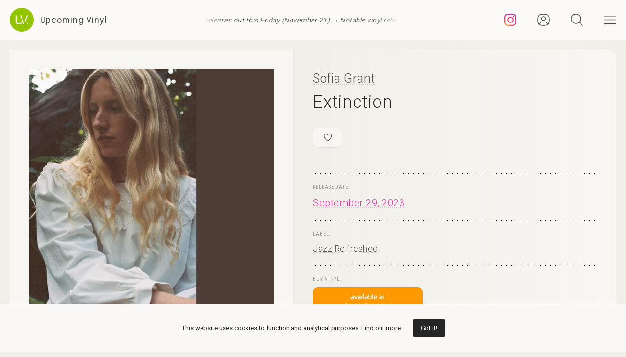

--- FILE ---
content_type: text/html; charset=UTF-8
request_url: https://upcomingvinyl.com/record/sofia-grant-extinction
body_size: 9747
content:
<!DOCTYPE html>
<html lang="en">

    <head>

        <meta charset="utf-8">

        <meta http-equiv="X-UA-Compatible" content="IE=edge">

        <meta name="viewport" content="width=device-width, initial-scale=1">

        <title>Sofia Grant - Extinction | Upcoming Vinyl (September 29, 2023)</title>

<meta name="description" content="Extinction by Sofia Grant, upcoming vinyl released September 29, 2023 on Jazz Re:freshed available for pre-order">

<meta property="og:type" content="website">

<meta property="og:site_name" content="Upcoming Vinyl">

<meta property="og:title" content="Sofia Grant - Extinction">

<meta property="og:description" content="Released September 29, 2023 on Jazz Re:freshed">

<meta property="og:url" content="https://upcomingvinyl.com/record/sofia-grant-extinction">

<meta property="og:image" content="https://upcomingvinyl.com/pics/covers/s/sofia-grant-extinction.jpg">

<meta name="twitter:card" content="summary_large_image">

<meta name="twitter:site" content="config('app_settings.twitter_handle')">

<meta name="twitter:title" content="Sofia Grant - Extinction">

<meta name="twitter:description" content="Released September 29, 2023 on Jazz Re:freshed">

<meta name="twitter:creator" content="config('app_settings.twitter_handle')">

<meta name="twitter:image" content="https://upcomingvinyl.com/pics/covers/s/sofia-grant-extinction.jpg">

        <link rel="icon" href="https://upcomingvinyl.com/images/icons/favicon.ico" sizes="any">
        <link rel="icon" href="https://upcomingvinyl.com/images/icons/favicon.svg" type="image/svg+xml" sizes="any">
        <link rel="apple-touch-icon" href="https://upcomingvinyl.com/images/icons/apple-touch-icon.png">

        <meta name="theme-color" content="#ffffff">

        <link rel="manifest" href="https://upcomingvinyl.com/manifest.json">

        <link rel="alternate" href="https://upcomingvinyl.com/feed" type="application/rss+xml" title="Upcoming Vinyl">

        <link rel="preconnect" href="https://fonts.googleapis.com">
        <link rel="preconnect" href="https://fonts.gstatic.com" crossorigin>
        <link href="https://fonts.googleapis.com/css2?family=Roboto:wght@100;300;400;500;600&family=Roboto+Slab:wght@200;300;400&family=Roboto+Condensed:wght@300;400&family=Merriweather:wght@300;400&family=Glass+Antiqua&display=swap" rel="stylesheet">

        <meta name='impact-site-verification' value='0746be56-9573-40f6-8d60-7b61e1016e67'>

        <meta name="google-adsense-account" content="ca-pub-5649538913396397">

        <script async src="https://pagead2.googlesyndication.com/pagead/js/adsbygoogle.js?client=ca-pub-5649538913396397" crossorigin="anonymous"></script>

        <script>
            if (localStorage.theme) document.documentElement.setAttribute("data-theme", localStorage.theme);
        </script>

        <link rel="stylesheet" href="https://unpkg.com/flickity@2/dist/flickity.min.css">
        <link rel="stylesheet" href="https://unpkg.com/flickity-fullscreen@2/fullscreen.css">

        <link rel="preload" as="style" href="https://upcomingvinyl.com/build/assets/app.ef357762.css" /><link rel="modulepreload" href="https://upcomingvinyl.com/build/assets/app.ad1f7f38.js" /><link rel="stylesheet" href="https://upcomingvinyl.com/build/assets/app.ef357762.css" data-navigate-track="reload" /><script type="module" src="https://upcomingvinyl.com/build/assets/app.ad1f7f38.js" data-navigate-track="reload"></script>
            <script type="application/ld+json">
    {
        "@context": "https://schema.org",
        "@graph": [
            {
                "@type":"ImageObject",
                "@id":"https://upcomingvinyl.com#logo",
                "url":"https://upcomingvinyl.com/images/icons/icon-app-192.png"
            },
            {
                "@type": "Organization",
                "@id":"https://upcomingvinyl.com#organization",
                "name": "Upcoming Vinyl",
                "url": "https://upcomingvinyl.com",
                "logo" : {
                    "@id":"https://upcomingvinyl.com#logo"
                },
                "sameAs" : [
                    "https://www.facebook.com/upcomingvinyl",                    "https://twitter.com/upcomingvinyl",                    "https://instagram.com/upcomingvinyl"                ]
            },
            {
                "@type": "WebSite",
                "@id":"https://upcomingvinyl.com#website",
                "name": "Upcoming Vinyl",
                "url": "https://upcomingvinyl.com",
                "potentialAction": {
                    "@type": "SearchAction",
                    "target": "https://upcomingvinyl.com/search/{search_term_string}",
                    "query-input": "required name=search_term_string"
                },
                "sameAs" : [
                    "https://www.facebook.com/upcomingvinyl",                    "https://twitter.com/upcomingvinyl",                    "https://instagram.com/upcomingvinyl"                ]
            },
            {
                "@type":"ImageObject",
                "@id":"https://upcomingvinyl.com/record/sofia-grant-extinction#cover"
                            },
            {
                "@type":"WebPage",
                "@id":"https://upcomingvinyl.com/record/sofia-grant-extinction#webpage",
                "url":"https://upcomingvinyl.com/record/sofia-grant-extinction",
                "name":"Sofia Grant - Extinction",
                "isPartOf":{
                    "@id":"https://upcomingvinyl.com#website"
                },
                "primaryImageOfPage":{
                    "@id":"https://upcomingvinyl.com/record/sofia-grant-extinction#cover"
                }
            },
            {
                "@type": "MusicAlbum",
                "@id": "https://upcomingvinyl.com/record/sofia-grant-extinction#record",
                "byArtist": {
                    "@type": "MusicGroup",
                    "name": "Sofia Grant",
                    "@id": "https://upcomingvinyl.com/record/sofia-grant-extinction#artist"
                },
                                "publisher": {
                    "@type": "Organization",
                    "name": "Jazz Re:freshed"
                },
                                "genre": [],
                                "image": "https://upcomingvinyl.com/pics/covers/s/sofia-grant-extinction.jpg",
                                "name": "Extinction",
                "albumReleaseType": "VinylRelease"
            }
        ]
    }
    </script>

        <script src="https://cdn.onesignal.com/sdks/web/v16/OneSignalSDK.page.js" defer></script>
        <script>
        window.OneSignalDeferred = window.OneSignalDeferred || [];
        OneSignalDeferred.push(async function(OneSignal) {
            await OneSignal.init({
            appId: "f209d4f4-389b-4883-ba8b-d7aa66e0f427",
            });
        });
        </script>

    </head>

    <body>

        <nav class="nav" id="nav">
    <div>
        <div class="top">
            <button class="nav-icons" id="nav-hamburger-icon-closed" aria-label="Close menu">
                <svg><use xlink:href="https://upcomingvinyl.com/images/icons.svg#closed"></use></svg>
            </button>
        </div>

        <ul class="main-menu">
            <li><a href="https://upcomingvinyl.com/new">Last added</a></li>
            <li><a href="https://upcomingvinyl.com/this-week">This week's releases</a></li>
            
            <li><a href="https://upcomingvinyl.com/featured">Featured</a></li>
            <li><a href="https://upcomingvinyl.com/release-calendar">Calendar</a></li>
            <li><a href="https://upcomingvinyl.com/overview">Overview</a></li>
            <li><a href="https://upcomingvinyl.com/posts">News / Articles</a></li>
            <li><a href="http://eepurl.com/gz2y1r" target="_blank">Newsletter</a></li>
                            <li><a href="https://upcomingvinyl.com/login">Favourites</a></li>
                                    <li><div class="theme-toggle">

    <input type="checkbox" class="theme-switch" id="theme-switch">

    <label class="theme-icon-dark" for="theme-switch" title="Switch to light mode">
        <svg><use xlink:href="https://upcomingvinyl.com/images/icons.svg#dark-mode"></use></svg>
    </label>

    <label class="theme-icon-light" for="theme-switch" title="Switch to dark mode">
        <svg><use xlink:href="https://upcomingvinyl.com/images/icons.svg#light-mode"></use></svg>
    </label>

</div>
</li>

        </ul>
    </div>

    <ul class="social-media">
        <li><a href="https://instagram.com/upcomingvinyl" target="_blank" rel="nofollow" aria-label="Instagram"><svg><use xlink:href="https://upcomingvinyl.com/images/icons.svg#sm-instagram"></use></svg></a></li>        <li><a href="https://www.facebook.com/upcomingvinyl" target="_blank" rel="nofollow" aria-label="Facebook"><svg><use xlink:href="https://upcomingvinyl.com/images/icons.svg#sm-facebook"></use></svg></a></li>                <li><a href="https://twitter.com/upcomingvinyl" target="_blank" rel="nofollow" aria-label="Twitter"><svg><use xlink:href="https://upcomingvinyl.com/images/icons.svg#sm-x"></use></svg></a></li>        <li><a href="https://bsky.app/profile/upcomingvinyl.com" target="_blank" rel="nofollow" aria-label="Bluesky"><svg><use xlink:href="https://upcomingvinyl.com/images/icons.svg#sm-bluesky"></use></svg></a></li>    </ul>

</nav>

<div class="nav-underlay" id="nav-underlay"></div>

        <div class="search-box" id="search-box">

    <div class="top">
        <button class="nav-icons to-right" id="nav-search-icon-closed">
            <svg><use xlink:href="https://upcomingvinyl.com/images/icons.svg#closed"></use></svg>
        </button>
    </div>

    <form action="https://upcomingvinyl.com/search" method="POST" class="search-form">
        <input type="hidden" name="_token" value="6XCq3KswAlQ15XSr2zWRpJHbTA9hedhfo8RJfMmy">        <input type="search" name="keyword" class="search-input" id="search-input" value="" placeholder="search" autocomplete="off" minlength="3">
    </form>

</div>

        <div class="container" id="container">

            <header class="header ">

    <div class="wrapper nopadding">

        <div class="header-content">

            <div class="logo-container">
                <a href="https://upcomingvinyl.com" class="logo" aria-label="Go to home page">
                    <svg><use xlink:href="https://upcomingvinyl.com/images/icons.svg#logo"></use></svg>
                    <span>Upcoming Vinyl</span>
                </a>
            </div>

            <div class="ticker">
                <div class="ticker__move">
                    <a href="https://upcomingvinyl.com/posts/notable-vinyl-releases-out-this-friday-november-21-2025" target="_blank">Notable vinyl releases out this Friday (November 21) &rarr;</a>
                    <a href="https://upcomingvinyl.com/posts/notable-vinyl-releases-out-this-friday-november-21-2025" target="_blank">Notable vinyl releases out this Friday (November 21) &rarr;</a>
                    <a href="https://upcomingvinyl.com/posts/notable-vinyl-releases-out-this-friday-november-21-2025" target="_blank">Notable vinyl releases out this Friday (November 21) &rarr;</a>
                </div>
            </div>

            <div>
                                    <a href="https://instagram.com/upcomingvinyl" title="Instagram" class="nav-icons instagram" target="_blank">
                        <svg enable-background="new 0 0 128 128" version="1.1" viewBox="0 0 128 128" xml:space="preserve" xmlns="http://www.w3.org/2000/svg" xmlns:xlink="http://www.w3.org/1999/xlink"><g id="_x37__stroke"><g id="Instagram_1_"><rect clip-rule="evenodd" fill="none" fill-rule="evenodd" height="128" width="128"/><radialGradient cx="19.1111" cy="128.4444" gradientUnits="userSpaceOnUse" id="Instagram_2_" r="163.5519"><stop offset="0" style="stop-color:#FFB140"/><stop offset="0.2559" style="stop-color:#FF5445"/><stop offset="0.599" style="stop-color:#FC2B82"/><stop offset="1" style="stop-color:#8E40B7"/></radialGradient><path clip-rule="evenodd" d="M105.843,29.837    c0,4.242-3.439,7.68-7.68,7.68c-4.241,0-7.68-3.438-7.68-7.68c0-4.242,3.439-7.68,7.68-7.68    C102.405,22.157,105.843,25.595,105.843,29.837z M64,85.333c-11.782,0-21.333-9.551-21.333-21.333    c0-11.782,9.551-21.333,21.333-21.333c11.782,0,21.333,9.551,21.333,21.333C85.333,75.782,75.782,85.333,64,85.333z M64,31.135    c-18.151,0-32.865,14.714-32.865,32.865c0,18.151,14.714,32.865,32.865,32.865c18.151,0,32.865-14.714,32.865-32.865    C96.865,45.849,82.151,31.135,64,31.135z M64,11.532c17.089,0,19.113,0.065,25.861,0.373c6.24,0.285,9.629,1.327,11.884,2.204    c2.987,1.161,5.119,2.548,7.359,4.788c2.24,2.239,3.627,4.371,4.788,7.359c0.876,2.255,1.919,5.644,2.204,11.884    c0.308,6.749,0.373,8.773,0.373,25.862c0,17.089-0.065,19.113-0.373,25.861c-0.285,6.24-1.327,9.629-2.204,11.884    c-1.161,2.987-2.548,5.119-4.788,7.359c-2.239,2.24-4.371,3.627-7.359,4.788c-2.255,0.876-5.644,1.919-11.884,2.204    c-6.748,0.308-8.772,0.373-25.861,0.373c-17.09,0-19.114-0.065-25.862-0.373c-6.24-0.285-9.629-1.327-11.884-2.204    c-2.987-1.161-5.119-2.548-7.359-4.788c-2.239-2.239-3.627-4.371-4.788-7.359c-0.876-2.255-1.919-5.644-2.204-11.884    c-0.308-6.749-0.373-8.773-0.373-25.861c0-17.089,0.065-19.113,0.373-25.862c0.285-6.24,1.327-9.629,2.204-11.884    c1.161-2.987,2.548-5.119,4.788-7.359c2.239-2.24,4.371-3.627,7.359-4.788c2.255-0.876,5.644-1.919,11.884-2.204    C44.887,11.597,46.911,11.532,64,11.532z M64,0C46.619,0,44.439,0.074,37.613,0.385C30.801,0.696,26.148,1.778,22.078,3.36    c-4.209,1.635-7.778,3.824-11.336,7.382C7.184,14.3,4.995,17.869,3.36,22.078c-1.582,4.071-2.664,8.723-2.975,15.535    C0.074,44.439,0,46.619,0,64c0,17.381,0.074,19.561,0.385,26.387c0.311,6.812,1.393,11.464,2.975,15.535    c1.635,4.209,3.824,7.778,7.382,11.336c3.558,3.558,7.127,5.746,11.336,7.382c4.071,1.582,8.723,2.664,15.535,2.975    C44.439,127.926,46.619,128,64,128c17.381,0,19.561-0.074,26.387-0.385c6.812-0.311,11.464-1.393,15.535-2.975    c4.209-1.636,7.778-3.824,11.336-7.382c3.558-3.558,5.746-7.127,7.382-11.336c1.582-4.071,2.664-8.723,2.975-15.535    C127.926,83.561,128,81.381,128,64c0-17.381-0.074-19.561-0.385-26.387c-0.311-6.812-1.393-11.464-2.975-15.535    c-1.636-4.209-3.824-7.778-7.382-11.336c-3.558-3.558-7.127-5.746-11.336-7.382c-4.071-1.582-8.723-2.664-15.535-2.975    C83.561,0.074,81.381,0,64,0z" fill="url(#Instagram_2_)" fill-rule="evenodd" id="Instagram"/></g></g></svg>
                    </a>
                
                                    <a href="https://upcomingvinyl.com/user/favourites" title="Favourites" class="nav-icons favourites">
                        <svg><use xlink:href="https://upcomingvinyl.com/images/icons.svg#admin"></use></svg>
                    </a>
                
                

                <button class="nav-icons" id="nav-icon-search" aria-label="Seach">
                    <svg><use xlink:href="https://upcomingvinyl.com/images/icons.svg#search"></use></svg>
                </button>

                <button class="nav-icons" id="nav-icon-hamburger" aria-label="Menu">
                    <svg><use xlink:href="https://upcomingvinyl.com/images/icons.svg#hamburger"></use></svg>
                </button>
            </div>

        </div>

    </div>

</header>


            

            
    <main class="wrapper">

        <article class="record">

            <div class="cover sticky">

                <a href="https://upcomingvinyl.com/pics/covers/s/sofia-grant-extinction.jpg" data-pswp-width="500" data-pswp-height="500" class="gallery-item">
                    <img src="https://upcomingvinyl.com/pics/covers/s/sofia-grant-extinction.jpg" alt="Sofia Grant - Extinction vinyl cover">
                </a>

            </div>

            <div class="info">

                <div class="item release-info">

                    <div class="breadcrumbs"><a href="https://upcomingvinyl.com">UpcomingVinyl.com</a> <span>&#187;</span> Releases</div>

                    <h1>

                        
                            <a href="https://upcomingvinyl.com/artist/Sofia%20Grant">Sofia Grant</a>

                        
                        <span>Extinction</span>

                    </h1>

                    <div class="formats">

                        <ul>

                            <li class="favourite">
                                                                    <a href="https://upcomingvinyl.com/login" title="Add to favourites">
                                        <svg><use xlink:href="https://upcomingvinyl.com/images/icons.svg#favourite"></use></svg>
                                    </a>
                                                            </li>

                            
                            
                            
                            
                            

                            
                        </ul>

                    </div>

                    <div class="styles">
                        <ul>
                                                    </ul>
                    </div>

                    
                </div>

                <div class="item release-date">

                    <div class="item-title">Release date:</div>

                    <a href="https://upcomingvinyl.com/release-date/2023-09-29" class="detail">September 29, 2023</a>

                </div>

                <div class="item label">

                    <div class="item-title">Label:</div>

                    <div class="labels">
                                                    <a href="https://upcomingvinyl.com/label/jazz-re-freshed">Jazz Re:freshed</a>
                                            </div>

                </div>

                <div class="item order">

                                            <div class="item-title">Buy vinyl:</div>
                    
                                            <a href="https://www.amazon.com/dp/B0C6QWFNZZ?tag=upcomingvinyl-20" class="amazon-link">
                            <img src="https://upcomingvinyl.com/images/available-at-amazon.png">
                        </a>
                    
                </div>

                
                    <div class="item description">

                        
                            <div class="description-wrapper  no-margin ">

                                <p class="desc">The debut release from Sofia Grant delves into the topic of environmentalism, a subject close to her heart and a topic foremost in the minds of many. With smoky vocals and accompanied by spectacular musicianship from the likes of Poppy Daniels, Ernesto Marichales, Lorenz Osengor Okello, Sofia has created a five track EP that introduces a noteworthy talent to the Jazz re: freshed catalog.In keeping with her values, Sofia specifically requested that the physical format be pressed on eco-friendly vinyl which produces a uniquely colored product that utilizes recycled materials and offsets carbon emissions created in it's manufacture.</p>

                            </div>

                        
                        
                    </div>

                
                

                
                
                
                <ul class="share">
                    <li class="share-title">
                        Share
                    </li>
                    <li class="share-icon">
                        <svg><use xlink:href="https://upcomingvinyl.com/images/icons.svg#share"></use></svg>
                    </li>
                    <li>
                        <a href="https://www.facebook.com/sharer.php?u=https://upcomingvinyl.com/record/sofia-grant-extinction" target="_blank">
                            <svg><use xlink:href="https://upcomingvinyl.com/images/icons.svg#share-facebook"></use></svg>
                        </a>
                    </li>
                    <li>
                        <a href="https://twitter.com/intent/tweet?text=Sofia Grant - Extinction&url=https://upcomingvinyl.com/record/sofia-grant-extinction" target="_blank">
                            <svg><use xlink:href="https://upcomingvinyl.com/images/icons.svg#share-twitter"></use></svg>
                        </a>
                    </li>
                    <li>
                        <a href="https://pinterest.com/pin/create/button/?url=https://upcomingvinyl.com/record/sofia-grant-extinction" target="_blank">
                            <svg><use xlink:href="https://upcomingvinyl.com/images/icons.svg#share-pinterest"></use></svg>
                        </a>
                    </li>
                    <li>
                        <a href="/cdn-cgi/l/email-protection#39064a4c5b535c5a4d046a565f5058197e4b58574d1914197c414d50575a4d5056571f5b565d4004514d4d494a0316164c495a565450575e4f50574055175a5654164b5c5a564b5d164a565f5058145e4b58574d145c414d50575a4d505657" target="_blank">
                            <svg><use xlink:href="https://upcomingvinyl.com/images/icons.svg#share-email"></use></svg>
                        </a>
                    </li>
                    <li class="mobile">
                        <a href="fb-messenger://share/?link=https://upcomingvinyl.com/record/sofia-grant-extinction" target="_blank">
                            <svg><use xlink:href="https://upcomingvinyl.com/images/icons.svg#share-messenger"></use></svg>
                        </a>
                    </li>
                    <li class="mobile">
                        <a href="whatsapp://send?text=https://upcomingvinyl.com/record/sofia-grant-extinction" target="_blank">
                            <svg><use xlink:href="https://upcomingvinyl.com/images/icons.svg#share-whatsapp"></use></svg>
                        </a>
                    </li>
                                    </ul>

            </div>

            <div class="sidebar">

                <div class="latest">

                    <h3>LAST ADDED</h3>

                    <ul class="record-list">

    
        <li>
            <a href="https://upcomingvinyl.com/record/various-artists-gimme-shelter-songs-for-la-fire-relief-red">
                <h2>
                    <span>
                        Various Artists &mdash; Gimme Shelter: Songs For La Fire Relief (Red)
                                                    [2xLP]
                                            </span>
                                            Flood /
                                        December 19, 2025
                </h2>
            </a>
        </li>

    
        <li>
            <a href="https://upcomingvinyl.com/record/meghan-trainor-toy-with-me">
                <h2>
                    <span>
                        Meghan Trainor &mdash; Toy With Me
                                            </span>
                                            Epic Records /
                                        April 24, 2026
                </h2>
            </a>
        </li>

    
        <li>
            <a href="https://upcomingvinyl.com/record/various-artists-oh-what-fun-amazon-exclusive">
                <h2>
                    <span>
                        Various Artists &mdash; Oh. What. Fun. (Amazon Exclusive)
                                            </span>
                                            Mutant /
                                        December 12, 2025
                </h2>
            </a>
        </li>

    
        <li>
            <a href="https://upcomingvinyl.com/record/stand-high-patrol-midnight-walkers">
                <h2>
                    <span>
                        Stand High Patrol &mdash; Midnight Walkers
                                            </span>
                                            Universal UK /
                                        December 12, 2025
                </h2>
            </a>
        </li>

    
        <li>
            <a href="https://upcomingvinyl.com/record/kelly-finnigan-i-can-t-wait-for-christmas-time-snowy-night-in-ohio">
                <h2>
                    <span>
                        Kelly Finnigan &mdash; I Can&#039;t Wait for Christmas Time Snowy Night in Ohio
                                            </span>
                                            Colemine Records /
                                        December 12, 2025
                </h2>
            </a>
        </li>

    
        <li>
            <a href="https://upcomingvinyl.com/record/poppy-empty-hands">
                <h2>
                    <span>
                        Poppy &mdash; Empty Hands
                                            </span>
                                            Sumerian Records /
                                        January 23, 2026
                </h2>
            </a>
        </li>

    
        <li>
            <a href="https://upcomingvinyl.com/record/hank-mobley-hank-blue-note-tone-poet-edition">
                <h2>
                    <span>
                        Hank Mobley &mdash; Hank (Blue Note Tone Poet Edition)
                                            </span>
                                            Blue Note /
                                        January 9, 2026
                </h2>
            </a>
        </li>

    
</ul>

                    <a href="https://upcomingvinyl.com/new" class="show-more">Show more &rarr;</a>

                </div>

                

            </div>

        </article>

        

        <a href="https://play.google.com/store/apps/details?id=com.lushz.upcomingvinyl" target="_blank" class="app-link">
    <p>Install our app to receive notifications when new upcoming releases are added.</p>
    <img alt="Get it on Google Play" src="https://play.google.com/intl/en_us/badges/static/images/badges/en_badge_web_generic.png">
</a>



        
            <section class="related-records">

                <h3>Recommended equipment and accessories</h3>

                <ul class="product-grid">

    
        <li>

            <a href="https://amzn.to/30Z1u2s" target="_blank">

                                    <div class="featured-image">
                        <img src="https://upcomingvinyl.com/media/products/11/ortofon-2m-red-cartridge.jpg" alt="Ortofon 2M Red Cartridge">
                    </div>
                
                <h2>Ortofon 2M Red Cartridge</h2>

                                    <p>Features an elliptical stylus that accurately tracks the grooves of vinyl records, delivering a rich, detailed sound with an output voltage of 5.5 mV</p>
                
            </a>

        </li>

    
        <li>

            <a href="https://amzn.to/3N1KVMu" target="_blank">

                                    <div class="featured-image">
                        <img src="https://upcomingvinyl.com/media/products/22/ofb.jpg" alt="Ortofon 2M Blue Premounted">
                    </div>
                
                <h2>Ortofon 2M Blue Premounted</h2>

                                    <p>Mounted on the SH-4 Black Headshell, this setup delivers exceptional clarity, dynamic range, and accurate sound reproduction.</p>
                
            </a>

        </li>

    
        <li>

            <a href="https://amzn.to/2uDeWNq" target="_blank">

                                    <div class="featured-image">
                        <img src="https://upcomingvinyl.com/media/products/10/denon-dp400.jpg" alt="Denon DP-400">
                    </div>
                
                <h2>Denon DP-400</h2>

                                    <p>Featuring a high-precision, belt-driven mechanism and an adjustable tonearm that ensures optimal tracking and minimal resonance</p>
                
            </a>

        </li>

    
        <li>

            <a href="https://amzn.to/2uxjsNJ" target="_blank">

                                    <div class="featured-image">
                        <img src="https://upcomingvinyl.com/media/products/8/1.jpg" alt="Nobsound Little Bear T7 Tube Preamp">
                    </div>
                
                <h2>Nobsound Little Bear T7 Tube Preamp</h2>

                                    <p>Delivers rich, warm audio through its high-quality vacuum tubes, featuring multiple inputs and adjustable gain</p>
                
            </a>

        </li>

    
        <li>

            <a href="https://amzn.to/49hlSzn" target="_blank">

                                    <div class="featured-image">
                        <img src="https://upcomingvinyl.com/media/products/28/template.jpg" alt="Turntables - Top Picks">
                    </div>
                
                <h2>Turntables - Top Picks</h2>

                                    <p>A selection of reliable record players you can buy today, for every budget</p>
                
            </a>

        </li>

    
</ul>

            </section>

        
        
            <section class="related-records">

                <h3>Featured Upcoming Vinyl</h3>

                <ul class="record-grid">

    
        <li>

            <a href="https://upcomingvinyl.com/record/roxy-music-love-is-the-drug-single">

                <img src="https://upcomingvinyl.com/images/tn-placeholder.svg" data-src="https://upcomingvinyl.com/pics/covers/r/roxy-music-love-is-the-drug-single-tn.jpg" class="lazy-tn"  alt="Roxy Music - Love Is The Drug (Single) vinyl cover">

                <h2>
                    Roxy Music
                    <span>
                        Love Is The Drug (Single)
                                            </span>
                </h2>

            </a>

            <div class="labels">
                                    <a href="https://upcomingvinyl.com/label/universal-records">Universal Records</a>
                
                <br>

                December 12, 2025

                            </div>

        </li>

    
        <li>

            <a href="https://upcomingvinyl.com/record/dark-tranquillity-live-damage-double-black">

                <img src="https://upcomingvinyl.com/images/tn-placeholder.svg" data-src="https://upcomingvinyl.com/pics/covers/d/dark-tranquillity-live-damage-double-black-tn.jpg" class="lazy-tn"  alt="Dark Tranquillity - Live Damage  vinyl cover">

                <h2>
                    Dark Tranquillity
                    <span>
                        Live Damage 
                                            </span>
                </h2>

            </a>

            <div class="labels">
                                    <a href="https://upcomingvinyl.com/label/the-circle-music">The Circle Music</a>
                
                <br>

                November 28, 2025

                            </div>

        </li>

    
        <li>

            <a href="https://upcomingvinyl.com/record/kylie-minogue-kylie-christmas-fully-wrapped-transparent-1762790184">

                <img src="https://upcomingvinyl.com/images/tn-placeholder.svg" data-src="https://upcomingvinyl.com/pics/covers/k/kylie-minogue-kylie-christmas-fully-wrapped-transparent-1762790184-tn.jpg" class="lazy-tn"  alt="Kylie Minogue - Kylie Christmas Fully Wrapped (Transparent Green) vinyl cover">

                <h2>
                    Kylie Minogue
                    <span>
                        Kylie Christmas Fully Wrapped (Transparent Green)
                                            </span>
                </h2>

            </a>

            <div class="labels">
                                    <a href="https://upcomingvinyl.com/label/warner-records-parlophone">Warner Records/Parlophone</a>
                
                <br>

                December 5, 2025

                            </div>

        </li>

    
        <li>

            <a href="https://upcomingvinyl.com/record/keaton-henson-parader">

                <img src="https://upcomingvinyl.com/images/tn-placeholder.svg" data-src="https://upcomingvinyl.com/pics/covers/k/keaton-henson-parader-tn.jpg" class="lazy-tn"  alt="Keaton Henson - Parader vinyl cover">

                <h2>
                    Keaton Henson
                    <span>
                        Parader
                                            </span>
                </h2>

            </a>

            <div class="labels">
                                    <a href="https://upcomingvinyl.com/label/play-it-again-sam">Play It Again Sam</a>
                
                <br>

                November 21, 2025

                            </div>

        </li>

    
        <li>

            <a href="https://upcomingvinyl.com/record/suidakra-darkanakrad">

                <img src="https://upcomingvinyl.com/images/tn-placeholder.svg" data-src="https://upcomingvinyl.com/pics/covers/s/suidakra-darkanakrad-tn.jpg" class="lazy-tn"  alt="Suidakra - Darkanakrad vinyl cover">

                <h2>
                    Suidakra
                    <span>
                        Darkanakrad
                                            </span>
                </h2>

            </a>

            <div class="labels">
                                    <a href="https://upcomingvinyl.com/label/mdd-records">Mdd Records</a>
                
                <br>

                December 12, 2025

                            </div>

        </li>

    
        <li>

            <a href="https://upcomingvinyl.com/record/maneka-bathes-and-listens-red-galaxy">

                <img src="https://upcomingvinyl.com/images/tn-placeholder.svg" data-src="https://upcomingvinyl.com/pics/covers/m/maneka-bathes-and-listens-red-galaxy-tn.jpg" class="lazy-tn"  alt="Maneka - bathes and listens (Red Galaxy) vinyl cover">

                <h2>
                    Maneka
                    <span>
                        bathes and listens (Red Galaxy)
                                            </span>
                </h2>

            </a>

            <div class="labels">
                                    <a href="https://upcomingvinyl.com/label/topshelf-records">Topshelf Records</a>
                
                <br>

                December 12, 2025

                            </div>

        </li>

    
        <li>

            <a href="https://upcomingvinyl.com/record/natasha-pirard-fernande-cecile">

                <img src="https://upcomingvinyl.com/images/tn-placeholder.svg" data-src="https://upcomingvinyl.com/pics/covers/n/natasha-pirard-fernande-cecile-tn.jpg" class="lazy-tn"  alt="Natasha Pirard - Fernande, Cecile vinyl cover">

                <h2>
                    Natasha Pirard
                    <span>
                        Fernande, Cecile
                                            </span>
                </h2>

            </a>

            <div class="labels">
                                    <a href="https://upcomingvinyl.com/label/deewee">Deewee</a>
                
                <br>

                November 21, 2025

                            </div>

        </li>

    
        <li>

            <a href="https://upcomingvinyl.com/record/sebastien-tellier-kiss-the-beast">

                <img src="https://upcomingvinyl.com/images/tn-placeholder.svg" data-src="https://upcomingvinyl.com/pics/covers/s/sebastien-tellier-kiss-the-beast-tn.jpg" class="lazy-tn"  alt="Sebastien Tellier - Kiss the Beast vinyl cover">

                <h2>
                    Sebastien Tellier
                    <span>
                        Kiss the Beast
                                            </span>
                </h2>

            </a>

            <div class="labels">
                                    <a href="https://upcomingvinyl.com/label/because-music">Because Music</a>
                
                <br>

                January 30, 2026

                            </div>

        </li>

    
        <li>

            <a href="https://upcomingvinyl.com/record/mol-dreamcrush-sleeve-coke-bottle-green-black-yolk">

                <img src="https://upcomingvinyl.com/images/tn-placeholder.svg" data-src="https://upcomingvinyl.com/pics/covers/m/mol-dreamcrush-sleeve-coke-bottle-green-black-yolk-tn.jpg" class="lazy-tn"  alt="MØL - Dreamcrush (Coke Bottle Green / Black Yolk) vinyl cover">

                <h2>
                    MØL
                    <span>
                        Dreamcrush (Coke Bottle Green / Black Yolk)
                                            </span>
                </h2>

            </a>

            <div class="labels">
                                    <a href="https://upcomingvinyl.com/label/nuclear-blast">Nuclear Blast</a>
                
                <br>

                January 30, 2026

                            </div>

        </li>

    
        <li>

            <a href="https://upcomingvinyl.com/record/lord-of-the-lost-opvs-noir-vol-2">

                <img src="https://upcomingvinyl.com/images/tn-placeholder.svg" data-src="https://upcomingvinyl.com/pics/covers/l/lord-of-the-lost-opvs-noir-vol-2-tn.jpg" class="lazy-tn"  loading="lazy"  alt="Lord Of The Lost - OPVS NOIR Vol. 2 vinyl cover">

                <h2>
                    Lord Of The Lost
                    <span>
                        OPVS NOIR Vol. 2
                                            </span>
                </h2>

            </a>

            <div class="labels">
                                    <a href="https://upcomingvinyl.com/label/napalm-records">Napalm Records</a>
                
                <br>

                December 12, 2025

                            </div>

        </li>

    
        <li>

            <a href="https://upcomingvinyl.com/record/bat-for-lashes-fur-and-gold-2025">

                <img src="https://upcomingvinyl.com/images/tn-placeholder.svg" data-src="https://upcomingvinyl.com/pics/covers/b/bat-for-lashes-fur-and-gold-2025-tn.jpg" class="lazy-tn"  loading="lazy"  alt="Bat For Lashes - Fur and Gold 2025 vinyl cover">

                <h2>
                    Bat For Lashes
                    <span>
                        Fur and Gold 2025
                                            </span>
                </h2>

            </a>

            <div class="labels">
                                    <a href="https://upcomingvinyl.com/label/bmg">Bmg</a>
                
                <br>

                February 6, 2026

                            </div>

        </li>

    
        <li>

            <a href="https://upcomingvinyl.com/record/quicksand-manic-compression-deluxe-book">

                <img src="https://upcomingvinyl.com/images/tn-placeholder.svg" data-src="https://upcomingvinyl.com/pics/covers/q/quicksand-manic-compression-deluxe-book-tn.jpg" class="lazy-tn"  loading="lazy"  alt="Quicksand - Manic Compression (Deluxe; Book) vinyl cover">

                <h2>
                    Quicksand
                    <span>
                        Manic Compression (Deluxe; Book)
                                            </span>
                </h2>

            </a>

            <div class="labels">
                                    <a href="https://upcomingvinyl.com/label/iodine-recordings">Iodine Recordings</a>
                
                <br>

                February 13, 2026

                            </div>

        </li>

    
        <li>

            <a href="https://upcomingvinyl.com/record/pinks-the-reds-purples-the-past-is-a-garden-i-never-fed-sky">

                <img src="https://upcomingvinyl.com/images/tn-placeholder.svg" data-src="https://upcomingvinyl.com/pics/covers/p/pinks-the-reds-purples-the-past-is-a-garden-i-never-fed-sky-tn.jpg" class="lazy-tn"  loading="lazy"  alt="Pinks The Reds &amp; Purples - The Past is a Garden I Never Fed (Sky Blue) vinyl cover">

                <h2>
                    Pinks The Reds &amp; Purples
                    <span>
                        The Past is a Garden I Never Fed (Sky Blue)
                                            </span>
                </h2>

            </a>

            <div class="labels">
                                    <a href="https://upcomingvinyl.com/label/fire-records">Fire Records</a>
                
                <br>

                November 21, 2025

                            </div>

        </li>

    
        <li>

            <a href="https://upcomingvinyl.com/record/the-silos-apocalips">

                <img src="https://upcomingvinyl.com/images/tn-placeholder.svg" data-src="https://upcomingvinyl.com/pics/covers/t/the-silos-apocalips-tn.jpg" class="lazy-tn"  loading="lazy"  alt="The Silos - Apocalips vinyl cover">

                <h2>
                    The Silos
                    <span>
                        Apocalips
                                            </span>
                </h2>

            </a>

            <div class="labels">
                                    <a href="https://upcomingvinyl.com/label/judge-jury">Judge &amp; Jury</a>
                
                <br>

                December 12, 2025

                            </div>

        </li>

    
</ul>

            </section>

        
        
            <section class="related-records">

                <h3>Featured Posts</h3>

                <ul class="post-grid">

    
        <li>

            <a href="https://upcomingvinyl.com/posts/notable-vinyl-releases-out-this-friday-november-21-2025">

                                    <img src="https://upcomingvinyl.com/media/posts/118/notable-vinyl-releases-out-this-friday-november-21-2025-tn.jpg"  alt="Notable vinyl releases out this Friday -  November 21, 2025">
                
                <h2>
                    Notable vinyl releases out this Friday -  November 21, 2025
                </h2>

            </a>

                        <ul class="categories">
                                    <li><a href="https://upcomingvinyl.com/posts/category/lists">Lists</a></li>
                                    <li><a href="https://upcomingvinyl.com/posts/category/weekly">Weekly</a></li>
                
                            </ul>
            
        </li>

    
        <li>

            <a href="https://upcomingvinyl.com/posts/notable-vinyl-releases-out-this-friday-november-14-2025">

                                    <img src="https://upcomingvinyl.com/media/posts/117/notable-vinyl-releases-out-this-friday-november-14-2025-tn.jpg"  alt="Notable vinyl releases out this Friday -  November 14, 2025">
                
                <h2>
                    Notable vinyl releases out this Friday -  November 14, 2025
                </h2>

            </a>

                        <ul class="categories">
                                    <li><a href="https://upcomingvinyl.com/posts/category/lists">Lists</a></li>
                                    <li><a href="https://upcomingvinyl.com/posts/category/weekly">Weekly</a></li>
                
                            </ul>
            
        </li>

    
        <li>

            <a href="https://upcomingvinyl.com/posts/notable-vinyl-releases-out-this-friday-november-07-2025">

                                    <img src="https://upcomingvinyl.com/media/posts/116/notable-vinyl-releases-out-this-friday-november-07-2025-tn.jpg"  alt="Notable vinyl releases out this Friday -  November 07, 2025">
                
                <h2>
                    Notable vinyl releases out this Friday -  November 07, 2025
                </h2>

            </a>

                        <ul class="categories">
                                    <li><a href="https://upcomingvinyl.com/posts/category/lists">Lists</a></li>
                                    <li><a href="https://upcomingvinyl.com/posts/category/weekly">Weekly</a></li>
                
                            </ul>
            
        </li>

    
</ul>

            </section>

        
        <div class="asns">
    <script data-cfasync="false" src="/cdn-cgi/scripts/5c5dd728/cloudflare-static/email-decode.min.js"></script><script async src="https://pagead2.googlesyndication.com/pagead/js/adsbygoogle.js?client=ca-pub-5649538913396397"
     crossorigin="anonymous"></script>
    <ins class="adsbygoogle"
        style="display:block"
        data-ad-client="ca-pub-5649538913396397"
        data-ad-slot="5870727635"
        data-ad-format="auto"
        data-full-width-responsive="true"></ins>
    <script>
        (adsbygoogle = window.adsbygoogle || []).push({});
    </script>
</div>

    </main>


            <footer class="footer">

    <div class="newsletter-form-container">

    <form action="https://upcomingvinyl.us3.list-manage.com/subscribe/post" method="POST" class="newsletter-form">

        <input type="hidden" name="u" value="5b9168e034cb14b31fcbd3534">
        <input type="hidden" name="id" value="4658a9a0be">
        <input type="hidden" name="v_id" value="4834">
        <input type="hidden" name="f_id" value="00c57be2f0">

        <label for="email">Newsletter</label>

        <input type="email" name="EMAIL" id="email" value="" placeholder="enter your email address" autocomplete="off" required>

        <input type="submit" value="Subscribe">

    </form>

</div>

    <div class="wrapper">

        <ul class="nav-social-media">
            <li><a href="https://instagram.com/upcomingvinyl" target="_blank" rel="nofollow" aria-label="Instagram"><svg><use xlink:href="https://upcomingvinyl.com/images/icons.svg#sm-instagram"></use></svg></a></li>            <li><a href="https://www.facebook.com/upcomingvinyl" target="_blank" rel="nofollow" aria-label="Facebook"><svg><use xlink:href="https://upcomingvinyl.com/images/icons.svg#sm-facebook"></use></svg></a></li>            <li><a href="https://twitter.com/upcomingvinyl" target="_blank" rel="nofollow" aria-label="Twitter"><svg><use xlink:href="https://upcomingvinyl.com/images/icons.svg#sm-x"></use></svg></a></li>            <li><a href="https://bsky.app/profile/upcomingvinyl.com" target="_blank" rel="nofollow" aria-label="Bluesky"><svg><use xlink:href="https://upcomingvinyl.com/images/icons.svg#sm-bluesky"></use></svg></a></li>        </ul>

        <nav>
            <ul class="nav-footer">
                <li><a href="https://upcomingvinyl.com">Home</a></li>
                <li><a href="https://upcomingvinyl.com/new">Last added</a></li>
                <li><a href="https://upcomingvinyl.com/this-week">This week's releases</a></li>
                <li><a href="https://upcomingvinyl.com/this-month">This month's releases</a></li>
                <li><a href="https://upcomingvinyl.com/release-calendar">Calendar</a></li>
                <li><a href="https://upcomingvinyl.com/overview">Overview</a></li>
                                    <li><a href="https://upcomingvinyl.com/login">Favourites</a></li>
                                <li><a href="https://upcomingvinyl.com/posts">Posts</a></li>
                <li><a href="http://eepurl.com/gz2y1r" target="_blank">Newsletter</a></li>
            </ul>
        </nav>

        <nav>
            <ul class="nav-footer secondary">
                <li><a href="https://upcomingvinyl.com/about">About</a></li>
                <li><a href="https://upcomingvinyl.com/privacy-policy">Privacy policy</a></li>
                <li><a href="https://upcomingvinyl.com/terms-conditions">Terms &amp; conditions</a></li>
            </ul>
        </nav>

            <div class="affiliate-disclaimer">Upcomingvinyl.com is a participant in the Amazon Services LLC Associates Program, an affiliate advertising program designed to provide a means for sites to earn advertising fees by advertising and linking to Amazon.com</div>

    </div>

</footer>

        </div>

        <div id="cookie-consent" class="cookie-consent">

    <div class="text">This website uses cookies to function and analytical purposes. <a href="https://upcomingvinyl.com/privacy-policy">Find out more.</a></div>

    <div id="accept-cookie-consent" class="button">Got it!</div>

</div>

            <script type="module">
        import PhotoSwipeLightbox from 'https://upcomingvinyl.com/js/photoswipe/photoswipe-lightbox.esm.js';
        const lightbox = new PhotoSwipeLightbox({
          gallery: '.record',
          children: '.gallery-item',
          pswpModule: () => import('https://upcomingvinyl.com/js/photoswipe/photoswipe.esm.js'),
          bgOpacity: 0.9,
          counter: false,
          zoom: false,
        });
        lightbox.init();
    </script>

    <script type="module">
        $('.desc').readmore({
            speed: 75,
            collapsedHeight: 210,
            lessLink: '',
            moreLink: '<a href="#" class="show-more">Show more &rarr;</a>'
        });
    </script>

    

    <script type="module">
        $(document).ready(function() {
            $(".lazy-tn").unveil(500);
        });
    </script>

    <script src="/livewire/livewire.js?id=b67331b2"   data-csrf="6XCq3KswAlQ15XSr2zWRpJHbTA9hedhfo8RJfMmy" data-uri="/livewire/update" data-navigate-once="true"></script>


        <!-- Google tag (gtag.js) -->
<script async src="https://www.googletagmanager.com/gtag/js?id=G-SM6QR0S1MX"></script>
<script>
  window.dataLayer = window.dataLayer || [];
  function gtag(){dataLayer.push(arguments);}
  gtag('js', new Date());

  gtag('config', 'G-SM6QR0S1MX');
</script>

        <script>
if ('serviceWorker' in navigator) {
    window.addEventListener('load', function() {
    navigator.serviceWorker.register('https://upcomingvinyl.com/service-worker.js')
        .then(function(registration) {
        console.log('ServiceWorker registration successful:', registration);
        }, function(err) {
        console.log('ServiceWorker registration failed:', err);
        });
    });
}
</script>

    <script defer src="https://static.cloudflareinsights.com/beacon.min.js/vcd15cbe7772f49c399c6a5babf22c1241717689176015" integrity="sha512-ZpsOmlRQV6y907TI0dKBHq9Md29nnaEIPlkf84rnaERnq6zvWvPUqr2ft8M1aS28oN72PdrCzSjY4U6VaAw1EQ==" data-cf-beacon='{"version":"2024.11.0","token":"661e2c14cc9e4c89afb07094ab7a8c78","r":1,"server_timing":{"name":{"cfCacheStatus":true,"cfEdge":true,"cfExtPri":true,"cfL4":true,"cfOrigin":true,"cfSpeedBrain":true},"location_startswith":null}}' crossorigin="anonymous"></script>
</body>

</html>


--- FILE ---
content_type: text/html; charset=utf-8
request_url: https://www.google.com/recaptcha/api2/aframe
body_size: 268
content:
<!DOCTYPE HTML><html><head><meta http-equiv="content-type" content="text/html; charset=UTF-8"></head><body><script nonce="hJWv3CJ2DjBe1RhGyyYaHQ">/** Anti-fraud and anti-abuse applications only. See google.com/recaptcha */ try{var clients={'sodar':'https://pagead2.googlesyndication.com/pagead/sodar?'};window.addEventListener("message",function(a){try{if(a.source===window.parent){var b=JSON.parse(a.data);var c=clients[b['id']];if(c){var d=document.createElement('img');d.src=c+b['params']+'&rc='+(localStorage.getItem("rc::a")?sessionStorage.getItem("rc::b"):"");window.document.body.appendChild(d);sessionStorage.setItem("rc::e",parseInt(sessionStorage.getItem("rc::e")||0)+1);localStorage.setItem("rc::h",'1763363852575');}}}catch(b){}});window.parent.postMessage("_grecaptcha_ready", "*");}catch(b){}</script></body></html>